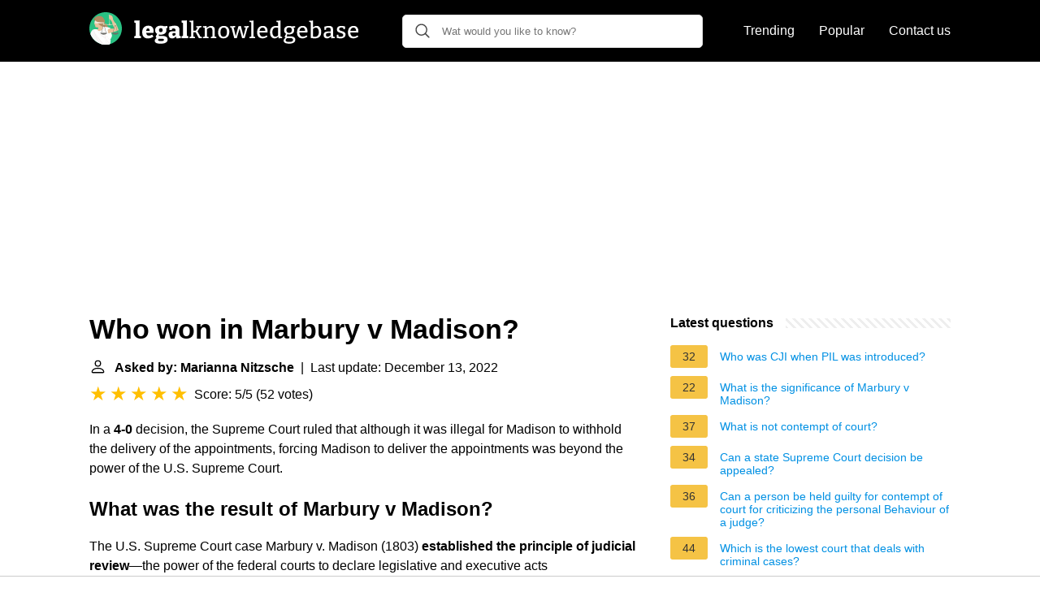

--- FILE ---
content_type: application/javascript; charset=utf-8
request_url: https://fundingchoicesmessages.google.com/f/AGSKWxUq-S5sbn-bJPYZzG98SNR6xiJN8Ga4zDLjeA1VHjhCbxDzbtpdF7CNXHCfviod7H6n1c8GkKu9SCkgtw7-whzW-p0YaBncIe2tnN5C8qpW4aihSM3RoAcS00e4P1T5QihyUTmL5w==?fccs=W251bGwsbnVsbCxudWxsLG51bGwsbnVsbCxudWxsLFsxNzY4ODA4NjkxLDc2MDAwMDAwXSxudWxsLG51bGwsbnVsbCxbbnVsbCxbNyw2XSxudWxsLG51bGwsbnVsbCxudWxsLG51bGwsbnVsbCxudWxsLG51bGwsbnVsbCwzXSwiaHR0cHM6Ly9sZWdhbGtub3dsZWRnZWJhc2UuY29tL3doby13b24taW4tbWFyYnVyeS12LW1hZGlzb24iLG51bGwsW1s4LCJNOWxrelVhWkRzZyJdLFs5LCJlbi1VUyJdLFsxNiwiWzEsMSwxXSJdLFsxOSwiMiJdLFsxNywiWzBdIl0sWzI0LCIiXSxbMjksImZhbHNlIl1dXQ
body_size: 121
content:
if (typeof __googlefc.fcKernelManager.run === 'function') {"use strict";this.default_ContributorServingResponseClientJs=this.default_ContributorServingResponseClientJs||{};(function(_){var window=this;
try{
var np=function(a){this.A=_.t(a)};_.u(np,_.J);var op=function(a){this.A=_.t(a)};_.u(op,_.J);op.prototype.getWhitelistStatus=function(){return _.F(this,2)};var pp=function(a){this.A=_.t(a)};_.u(pp,_.J);var qp=_.Zc(pp),rp=function(a,b,c){this.B=a;this.j=_.A(b,np,1);this.l=_.A(b,_.Nk,3);this.F=_.A(b,op,4);a=this.B.location.hostname;this.D=_.Dg(this.j,2)&&_.O(this.j,2)!==""?_.O(this.j,2):a;a=new _.Og(_.Ok(this.l));this.C=new _.bh(_.q.document,this.D,a);this.console=null;this.o=new _.jp(this.B,c,a)};
rp.prototype.run=function(){if(_.O(this.j,3)){var a=this.C,b=_.O(this.j,3),c=_.dh(a),d=new _.Ug;b=_.fg(d,1,b);c=_.C(c,1,b);_.hh(a,c)}else _.eh(this.C,"FCNEC");_.lp(this.o,_.A(this.l,_.Ae,1),this.l.getDefaultConsentRevocationText(),this.l.getDefaultConsentRevocationCloseText(),this.l.getDefaultConsentRevocationAttestationText(),this.D);_.mp(this.o,_.F(this.F,1),this.F.getWhitelistStatus());var e;a=(e=this.B.googlefc)==null?void 0:e.__executeManualDeployment;a!==void 0&&typeof a==="function"&&_.Qo(this.o.G,
"manualDeploymentApi")};var sp=function(){};sp.prototype.run=function(a,b,c){var d;return _.v(function(e){d=qp(b);(new rp(a,d,c)).run();return e.return({})})};_.Rk(7,new sp);
}catch(e){_._DumpException(e)}
}).call(this,this.default_ContributorServingResponseClientJs);
// Google Inc.

//# sourceURL=/_/mss/boq-content-ads-contributor/_/js/k=boq-content-ads-contributor.ContributorServingResponseClientJs.en_US.M9lkzUaZDsg.es5.O/d=1/exm=ad_blocking_detection_executable,kernel_loader,loader_js_executable/ed=1/rs=AJlcJMzanTQvnnVdXXtZinnKRQ21NfsPog/m=cookie_refresh_executable
__googlefc.fcKernelManager.run('\x5b\x5b\x5b7,\x22\x5b\x5bnull,\\\x22legalknowledgebase.com\\\x22,\\\x22AKsRol_G9DSB6CPcU56Gjznn4CN6hBnWYgY6c9J7TAvkmZQoC34cRHq1N_G6vh05u72-2AYLVt5P_e8C5ZSuPAS2kw-5t0rz0AUtS7URTMlYntSbiHBsQ2TEScl02RXmLJ_UbtTjmFRZ6dy9KjBSND8rhnIl02lk_Q\\\\u003d\\\\u003d\\\x22\x5d,null,\x5b\x5bnull,null,null,\\\x22https:\/\/fundingchoicesmessages.google.com\/f\/AGSKWxXU_zGODu5j2cUi-J3m9pOeiU8qUElpx_097-5TnTTsyooTx47mFVgNHuqoQJolKphg4q5vhbSObmGnX_Oyz73_xe23Yx2muA6XfymszH12tIMyFIGBzCwWJtqejPR1tQa3O0f33Q\\\\u003d\\\\u003d\\\x22\x5d,null,null,\x5bnull,null,null,\\\x22https:\/\/fundingchoicesmessages.google.com\/el\/AGSKWxXNm6z-15jzvK8tSezMLIsl4AfVgbOChWNbeeNvy4szw74rVEbTxYJlbYcf_0yCCBVl9QX0nep3ZP5ff9kr20kSAWCskANXSczlPLJluUDWoj4bujCGvrR3uHMWVpVZyEzPMm21Yg\\\\u003d\\\\u003d\\\x22\x5d,null,\x5bnull,\x5b7,6\x5d,null,null,null,null,null,null,null,null,null,3\x5d\x5d,\x5b2,1\x5d\x5d\x22\x5d\x5d,\x5bnull,null,null,\x22https:\/\/fundingchoicesmessages.google.com\/f\/AGSKWxVODsru6zrpqgMxC_2w7oMNaJjWwIeqTcc6SEQd_GExTnJp95ugk5cNBAzqFcYE5cyrbygwKZnrAhnum5BLh1i-yID_cxAA35KMGM5JH4Omom00In1640A3TXToV-iT_zaG8UyoOg\\u003d\\u003d\x22\x5d\x5d');}

--- FILE ---
content_type: application/javascript; charset=utf-8
request_url: https://fundingchoicesmessages.google.com/f/AGSKWxXB56I9nFyqhan46eAdUze8m6mdtW3buy_pZNd1UEaf-C0i6qmtqMT5llF6iQXmOzwIbsQENexsuQZ6rH4lboLpYzQwtQpTvXZLKrIud2sfnwcv1c-W71zzu78l5RuJ5Y4wwiYM_HeDxnDKQH7tQ34DRMy7T6hi8SkMS2XonIFzwQdYnABx_kuNbcKS/__promo_ad//sponsors_box./adx_exo_/728_90n./lifelockad.
body_size: -1290
content:
window['253ca2eb-1d3f-4ca9-8757-22890c6f21f3'] = true;